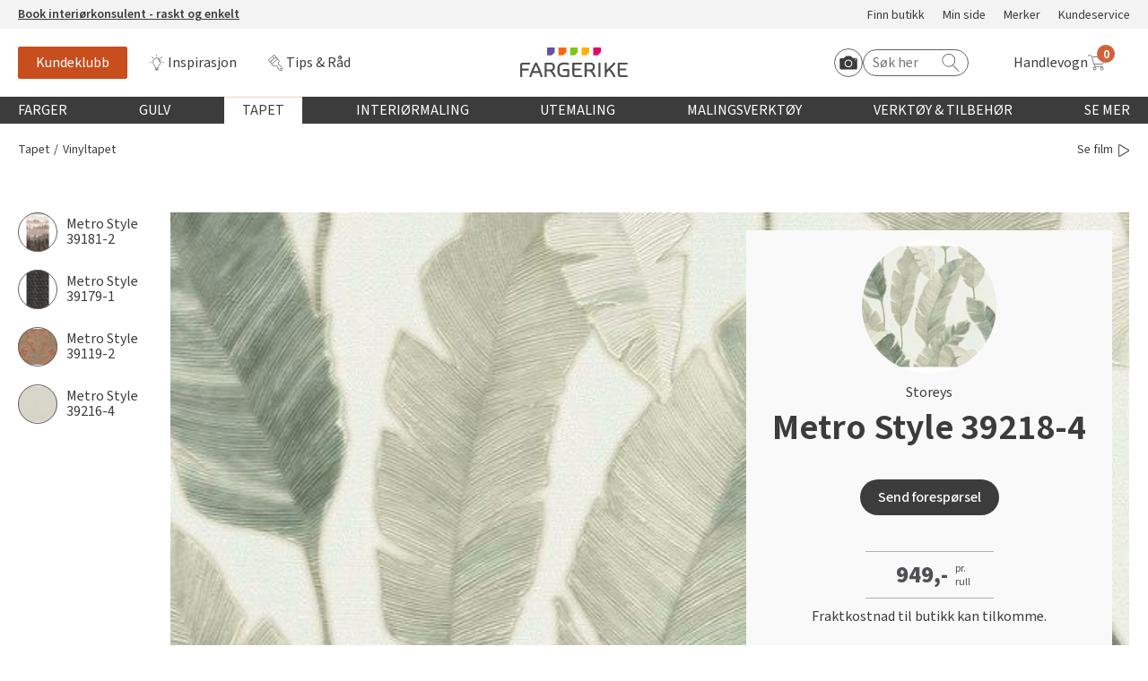

--- FILE ---
content_type: image/svg+xml
request_url: https://www.fargerike.no/UI/Icons/diy--white.svg
body_size: 1345
content:
<svg xmlns="http://www.w3.org/2000/svg" viewBox="0 0 972.88 1064.21">
    <defs>
        <style>.cls-1{fill:none;}.cls-2{fill:white;}</style>
    </defs>
    <g id="Layer_1" data-name="Layer 1">
        <path class="cls-1"
              d="M219.06,474.75c5.12-4.47,11.27-24.73,1.93-72.34-3.76-19.12,2.15-37.51,15.81-49.19,12.76-10.92,30-14,46.28-8.16l54.79,17.66a21.73,21.73,0,0,0,4,1c10.05,1.09,18.41-1.25,24.16-6.77s8.71-13.93,8.09-23.06a7.19,7.19,0,0,0-.33-1.5l-26.87-92.08c-6-21.84-.9-43.55,13.4-56.65,13.83-12.66,33.84-15.42,54.91-7.56l1.52.57,94.3,56.8c12.92,7.24,18.87,6.71,23.38,5,5.62-2.08,9.94-5.64,11.84-9.78a26,26,0,0,0,1.34-16.42L537.38,166.8,439.65,51.34,278,187.58l-83.83,70.08L72.57,360.24l72.88,86.95C165.83,463.74,205.22,486.84,219.06,474.75Z"
              transform="translate(-30.45 -9.2)"/>
        <path class="cls-1"
              d="M242.09,501.11c-7.27,6.35-18,11.94-33.41,11.94a70.71,70.71,0,0,1-8.48-.55l79.37,94.7L648.16,297.68,583.26,221a58.74,58.74,0,0,1-5.19,22.31c-5.84,12.7-17,22.65-31.52,28-21.44,7.92-40.47-.49-52.91-7.5l-.43-.26-91.63-55.18c-5.05-1.69-12.91-3.25-17.63,1.07-4.46,4.09-5.77,12.48-3.33,21.41l26.76,91.71A41.49,41.49,0,0,1,409,331.5c1.32,19.49-5.52,38-18.77,50.67s-31.82,18.54-52.21,16.31A54.41,54.41,0,0,1,327.13,396l-55.69-18c-4.45-1.62-8.67-1-11.89,1.76-4,3.41-5.53,9.18-4.22,15.85C265.77,448.84,261.31,484.31,242.09,501.11Z"
              transform="translate(-30.45 -9.2)"/>
        <path class="cls-1"
              d="M848.37,755c-49.17-25.76-87.06-50.63-112.61-73.93a94.32,94.32,0,0,1-30.3-81.66c9.27-71.48,44.7-137.52,59.92-163.25L670.77,324.39,302.06,634l94.39,112.62c26.29-10,90.81-31.57,158.33-31.57q6.36,0,12.73.26a94.36,94.36,0,0,1,75.32,43.74c18.61,29.14,36.69,70.7,53.72,123.54a165.51,165.51,0,0,0,34.06,60c35.69,39.93,108.74,105.31,196.85,94.65a38.49,38.49,0,0,0,19.93-8.65l1.94-1.62a38,38,0,0,0,12.26-18.44h0c25.29-84.93-26.68-167.88-59.9-209.77A165.46,165.46,0,0,0,848.37,755Zm43,204A38.08,38.08,0,1,1,896,905.31,38.08,38.08,0,0,1,891.34,959Z"
              transform="translate(-30.45 -9.2)"/>
        <path class="cls-2"
              d="M929.11,777a200.14,200.14,0,0,0-64.5-53c-46.51-24.37-81.93-47.52-105.27-68.79a59.32,59.32,0,0,1-19.17-51.3c10.59-81.65,60.88-159,61.38-159.74a17.49,17.49,0,0,0-1.26-20.93L455.09,15.4a17.5,17.5,0,0,0-24.64-2.08l-175,147.45-83.84,70.08-135,113.88a17.51,17.51,0,0,0-2.13,24.62l85.65,102.18-.08.1c.06.06.26.23.57.48l257.1,306.74a17.53,17.53,0,0,0,20.41,4.8c.84-.37,85.58-36.78,167.85-33.35a59.31,59.31,0,0,1,47.29,27.61c17,26.62,33.79,65.45,49.91,115.44a200,200,0,0,0,41.28,72.57c37.14,41.55,110.73,107.49,203.56,107.49a195.5,195.5,0,0,0,23.59-1.43,73.21,73.21,0,0,0,38.09-16.48l1.94-1.61a73,73,0,0,0,23.44-35.37h0C1024.94,918.39,966.56,824.23,929.11,777ZM255.33,395.67c-1.31-6.67.23-12.44,4.22-15.85,3.22-2.75,7.44-3.38,11.89-1.76l55.69,18a54.41,54.41,0,0,0,10.92,2.45c20.39,2.23,38.92-3.56,52.21-16.31S410.35,351,409,331.5a41.49,41.49,0,0,0-1.65-8.94l-26.76-91.71c-2.44-8.93-1.13-17.32,3.33-21.41,4.72-4.32,12.58-2.76,17.63-1.07l91.63,55.18.43.26c12.44,7,31.47,15.42,52.91,7.5,14.49-5.35,25.68-15.3,31.52-28A58.74,58.74,0,0,0,583.26,221l64.9,76.68L279.57,607.2,200.2,512.5a70.71,70.71,0,0,0,8.48.55c15.38,0,26.14-5.59,33.41-11.94C261.31,484.31,265.77,448.84,255.33,395.67Zm-61.17-138L278,187.58,439.65,51.34,537.38,166.8l10.22,45.48a26,26,0,0,1-1.34,16.42c-1.9,4.14-6.22,7.7-11.84,9.78-4.51,1.67-10.46,2.2-23.38-5l-94.3-56.8-1.52-.57c-21.07-7.86-41.08-5.1-54.91,7.56-14.3,13.1-19.43,34.81-13.4,56.65l26.87,92.08a7.19,7.19,0,0,1,.33,1.5c.62,9.13-2.33,17.54-8.09,23.06s-14.11,7.86-24.16,6.77a21.73,21.73,0,0,1-4-1l-54.79-17.66c-16.24-5.8-33.52-2.76-46.28,8.16-13.66,11.68-19.57,30.07-15.81,49.19,9.34,47.61,3.19,67.87-1.93,72.34-13.84,12.09-53.23-11-73.61-27.56L72.57,360.24Zm767.43,750.87h0A38,38,0,0,1,949.33,1027l-1.94,1.62a38.49,38.49,0,0,1-19.93,8.65c-88.11,10.66-161.16-54.72-196.85-94.65a165.51,165.51,0,0,1-34.06-60c-17-52.84-35.11-94.4-53.72-123.54a94.36,94.36,0,0,0-75.32-43.74q-6.37-.26-12.73-.26c-67.52,0-132,21.57-158.33,31.57L302.06,634,670.77,324.39l94.61,111.77c-15.22,25.73-50.65,91.77-59.92,163.25a94.32,94.32,0,0,0,30.3,81.66c25.55,23.3,63.44,48.17,112.61,73.93a165.46,165.46,0,0,1,53.32,43.76C934.91,840.65,986.88,923.6,961.59,1008.53Z"
              transform="translate(-30.45 -9.2)"/>
        <circle class="cls-2" cx="866.85" cy="929.8" r="38.08" transform="translate(-434.02 876.08) rotate(-45)"/>
    </g>
</svg>
